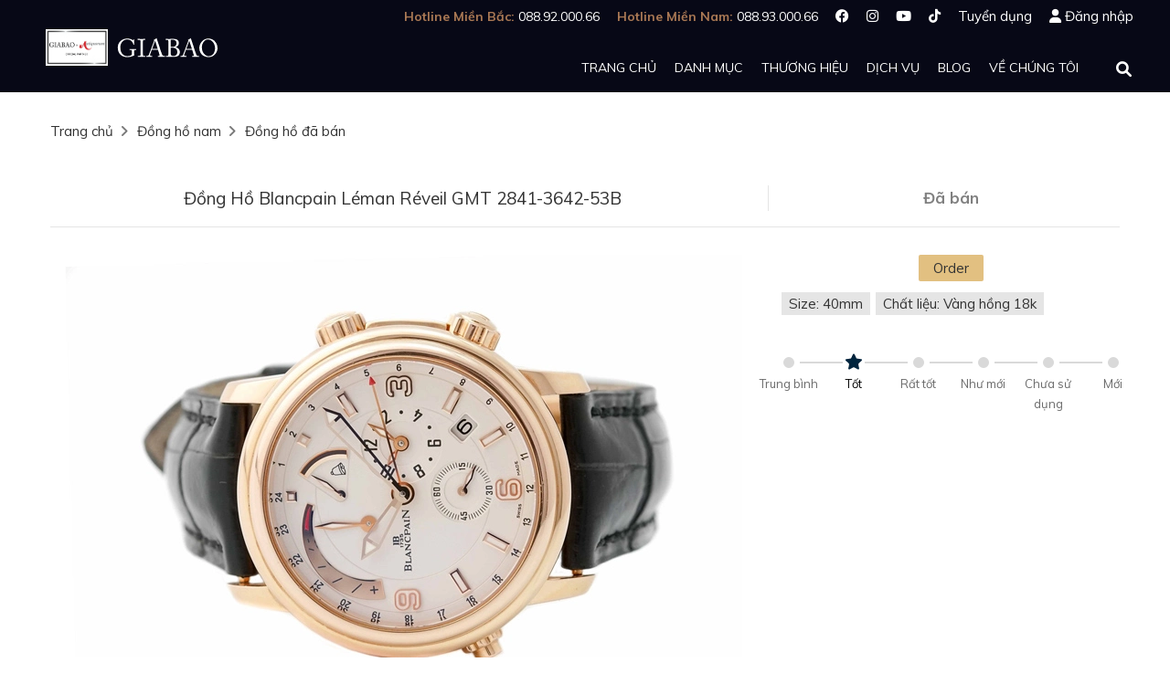

--- FILE ---
content_type: text/html; charset=utf-8
request_url: https://giabaoluxury.com/dong-ho-blancpain-leman-reveil-gmt-2841-3642-53b
body_size: 16211
content:
<!doctype html>
<html lang="vi">
	<head> 
 <meta name="google-site-verification" content="YQvc5-ZE1fGIReCovAMJuNQRcYfFLGHdKPmeF3HnHZI" />
		
		<script>
			dataLayer = [];
			dataLayer.push({
				'event': 'view_item',
				'value': 0,
				'items': [{
					'id': '9749855',
					'google_business_vertical': 'retail'
				}],
				'content_ids': '9749855',
				'content_type': 'product'
			});
		</script>
		
		<!-- Google Tag Manager -->
		<script>
			(function(w, d, s, l, i) {
				w[l] = w[l] || [];
				w[l].push({
					'gtm.start': new Date().getTime(),
					event: 'gtm.js'
				});
				var f = d.getElementsByTagName(s)[0],
					j = d.createElement(s),
					dl = l != 'dataLayer' ? '&l=' + l : '';
				j.async = true;
				j.src = 'https://www.googletagmanager.com/gtm.js?id=' + i + dl;
				f.parentNode.insertBefore(j, f);
			})(window, document, 'script', 'dataLayer', 'GTM-PXDL8VL');
		</script>
		<!-- End Google Tag Manager --> 
		<meta http-equiv="content-type" content="text/html; charset=UTF-8">
		<meta http-equiv="content-language" content="vi">
		<meta http-equiv="x-ua-compatible" content="ie=edge">
		
		<meta name="robots" content="noodp,index,follow">
		
		<meta name='revisit-after' content='1 days'>
		<meta name="format-detection" content="telephone=no">
		<meta name="viewport" content="width=device-width,user-scalable=yes,initial-scale=1,minimum-scale=1">
		<meta property="fb:pages" content="1574407419518493">
		<meta property="og:type" content="website">
		<meta property="og:site_name" content="Gia Bảo">
		
		<meta property="og:image" content="http://bizweb.dktcdn.net/thumb/grande/100/175/988/products/dsc01360-10-jpg-2d7d685d-77b7-4ed5-bf2c-0cac1746d0eb.jpg?v=1517737138420">
		
		<meta property="og:image:alt" content="Gia Bảo">
		
		
		
		
		
		
		
		<title>Đồng Hồ Blancpain Léman Réveil GMT 2841-3642-53B</title>
		<meta name="description" content="Kích thước mặt, Size: 40mm.
Số Ref:&nbsp;2841-3642-53B.
Xuất xứ: Blancpain - Thụy sĩ.
Movement: automatic, caliber Blancpain cal.1241H.
Chất liệu: vàng trắng 18k nguyên khối.
Chức năng:&nbsp;giờ, phút, giây, giờ GMT, báo thức.">
		<meta property="og:title" content="Đồng Hồ Blancpain Léman Réveil GMT 2841-3642-53B">
		<meta property="og:description" content="Kích thước mặt, Size: 40mm.
Số Ref:&nbsp;2841-3642-53B.
Xuất xứ: Blancpain - Thụy sĩ.
Movement: automatic, caliber Blancpain cal.1241H.
Chất liệu: vàng trắng 18k nguyên khối.
Chức năng:&nbsp;giờ, phút, giây, giờ GMT, báo thức.">
		
		
		<link rel="canonical" href="https://giabaoluxury.com/dong-ho-blancpain-leman-reveil-gmt-2841-3642-53b">
		<meta property="og:url" content="https://giabaoluxury.com/dong-ho-blancpain-leman-reveil-gmt-2841-3642-53b">
		
		<meta property="fb:app_id" content="157562031635703">
		<link rel="shortcut icon" href="https://bizweb.dktcdn.net/100/175/988/files/giabao-favicon-circle.png?v=1657855173183" type="image/x-icon">
		
		
		<script>
			var ProductReviewsAppUtil = ProductReviewsAppUtil || {}; {
				%
				if customer %
			}
			ProductReviewsAppUtil.customer = {
				id: '',
				name: '',
				email: '',
				phone: ''
			}; {
				% endif %
			}
			ProductReviewsAppUtil.store = {
				name: 'Gia Bảo'
			};
		</script>
		
		
		<link href="//bizweb.dktcdn.net/100/175/988/themes/592671/assets/style.css?1768308415510" rel="stylesheet" type="text/css" media="all" />
		<script src="https://ajax.googleapis.com/ajax/libs/jquery/3.4.0/jquery.min.js"></script>
		<script src="//bizweb.dktcdn.net/100/175/988/themes/592671/assets/header.js?1768308415510" type="text/javascript"></script>
		
		
		<link rel='stylesheet' href='https://cdnjs.cloudflare.com/ajax/libs/slick-carousel/1.8.0/slick.min.css'>
		<script src='https://cdnjs.cloudflare.com/ajax/libs/slick-carousel/1.6.0/slick.min.js'></script>
		
		<script src="//bizweb.dktcdn.net/assets/themes_support/api.jquery.js" type="text/javascript"></script>
		<script>
	var Bizweb = Bizweb || {};
	Bizweb.store = 'giabaoluxury.mysapo.net';
	Bizweb.id = 175988;
	Bizweb.theme = {"id":592671,"name":"Gia Bảo","role":"main"};
	Bizweb.template = 'product';
	if(!Bizweb.fbEventId)  Bizweb.fbEventId = 'xxxxxxxx-xxxx-4xxx-yxxx-xxxxxxxxxxxx'.replace(/[xy]/g, function (c) {
	var r = Math.random() * 16 | 0, v = c == 'x' ? r : (r & 0x3 | 0x8);
				return v.toString(16);
			});		
</script>
<script>
	(function () {
		function asyncLoad() {
			var urls = ["https://productcompare.sapoapps.vn/productcompare/CustomerAsset/CustomerScript?alias=giabaoluxury&store=giabaoluxury.mysapo.net","//productreviews.sapoapps.vn/assets/js/productreviews.min.js?store=giabaoluxury.mysapo.net","https://google-shopping-v2.sapoapps.vn/api/conversion-tracker/global-tag/3819?store=giabaoluxury.mysapo.net"];
			for (var i = 0; i < urls.length; i++) {
				var s = document.createElement('script');
				s.type = 'text/javascript';
				s.async = true;
				s.src = urls[i];
				var x = document.getElementsByTagName('script')[0];
				x.parentNode.insertBefore(s, x);
			}
		};
		window.attachEvent ? window.attachEvent('onload', asyncLoad) : window.addEventListener('load', asyncLoad, false);
	})();
</script>


<script>
	window.BizwebAnalytics = window.BizwebAnalytics || {};
	window.BizwebAnalytics.meta = window.BizwebAnalytics.meta || {};
	window.BizwebAnalytics.meta.currency = 'VND';
	window.BizwebAnalytics.tracking_url = '/s';

	var meta = {};
	
	meta.product = {"id": 9749855, "vendor": "", "name": "Đồng Hồ Blancpain Léman Réveil GMT 2841-3642-53B",
	"type": "", "price": 0 };
	
	
	for (var attr in meta) {
	window.BizwebAnalytics.meta[attr] = meta[attr];
	}
</script>

	
		<script src="/dist/js/stats.min.js?v=96f2ff2"></script>
	












	</head>
	<body ontouchstart="">
		<!-- Google Tag Manager (noscript) -->
		<noscript>
			<iframe src="https://www.googletagmanager.com/ns.html?id=GTM-PXDL8VL" height="0" width="0" style="display:none;visibility:hidden"></iframe>
		</noscript>
		<!-- End Google Tag Manager (noscript) -->
		<div class="backdrop-popup"></div>
		<div class="layout-theme"> <div class="header-wrapper">
	<div class="navbar-header top-header hidden-xs">
		<div class="container">
			<div class="row">
				<div class="col-xs-12 top-right">
					<div class="info-top">
						<div class="social-box">
							<ul class="social-links" style="-webkit-padding-start: 0">
								<!-- <li>1900 866 658</li> -->
								<li style="font-size: 14px;">
									<span style="font-size:14px;font-weight:bold;color:#a97854;">Hotline Miền Bắc: </span>088.92.000.66
								</li>
								<li style="font-size: 14px;">
									<span style="font-size:14px;font-weight:bold;color:#a97854;">Hotline Miền Nam: </span>088.93.000.66
								</li>
								<li><a target="_blank" title="Facebook" href="https://www.facebook.com/giabaoluxurywatch"><i class="fab fa-facebook"></i></a></li>
								<li><a target="_blank" title="Instagram" href="https://www.instagram.com/giabao.watch/"><i class="fab fa-instagram"></i></a></li>
								<li><a target="_blank" title="Youtube" href="https://www.youtube.com/c/giabaoluxury"><i class="fab fa-youtube"></i></a></li>
								<li><a target="_blank" title="Tiktok" href="https://www.tiktok.com/@giabao.watch"><i class="fa-brands fa-tiktok"></i></a></li>
								<li><a href="https://giabaoluxury.com/tuyen-dung">Tuyển dụng</a></li>
								
								<li><i class="fas fa-user"></i><a href="/account/login">Đăng nhập</a></li>
								
								<!-- <li class="language">Vietnamese<a href="https://en.giabaoluxury.com/">English</a></li> -->
							</ul>
						</div>
					</div>
				</div>
			</div>
		</div>
	</div>
	<div id="header" class="header">
		<div class="top-nav">
			<div class="nav-wrapper yamm">
				<div class="container">
					<div class="row">
						<div class="col-md-12 col-xs-12 fixed-header" style="padding: 4px 0;">
							<nav class="hidden-md-up">
								<label for="drop" class="toggle toggle-button"><i class="fa-solid fa-bars"></i></label>
								<input type="checkbox" id="drop" />
								<ul class="menu">
									
									
									<li>
										<a href="/">Trang chủ</a>
									</li>
									
									
									
									<li>
										<label for="drop-12" class="toggle">Danh mục</label>
										<input type="checkbox" id="drop-12"/>
										<ul  itemscope itemtype="http://www.schema.org/SiteNavigationElement">
											
											
											<li itemprop="name">
												<a itemprop="url" href="/dong-ho-co-san">Đồng hồ có sẵn</a>
											</li>
											
											
											
											<li itemprop="name">
												<a itemprop="url" href="/special-offers">Special Offers</a>
											</li>
											
											
											
											<li itemprop="name">
												<a itemprop="url" href="/dau-gia-quoc-te">Đấu giá quốc tế</a>
											</li>
											
											
											
											<li itemprop="name">
												<a itemprop="url" href="/dong-ho-de-ban">Đồng hồ để bàn</a>
											</li>
											
											
											
											<li itemprop="name">
												<a itemprop="url" href="/hop-dung-hop-quay-dong-ho">Hộp đựng đồng hồ</a>
											</li>
											
											
											
											<li itemprop="name">
												<a itemprop="url" href="/hop-quay-dong-ho">Hộp quay đồng hồ</a>
											</li>
											
											
											
											<li itemprop="name">
												<a itemprop="url" href="/day-deo-rubber-b-chinh-hang">Dây đeo Rubber B chính hãng</a>
											</li>
											
											
										</ul>
									</li>
									
									
									
									<li>
										<label for="drop-13" class="toggle">Thương hiệu</label>
										<input type="checkbox" id="drop-13"/>
										<ul  itemscope itemtype="http://www.schema.org/SiteNavigationElement">
											
											
											<li itemprop="name">
												<a itemprop="url" href="https://giabaoluxury.com/dong-ho-nam/andersen-geneve?sortby=published-desc">Andersen Geneve</a>
											</li>
											
											
											
											<li itemprop="name">
												<a itemprop="url" href="https://giabaoluxury.com/dong-ho-de-ban/hermle">Hermle</a>
											</li>
											
											
											
											<li itemprop="name">
												<a itemprop="url" href="https://giabaoluxury.com/dong-ho-kudoke-chinh-hang">Kudoke</a>
											</li>
											
											
											
											<li itemprop="name">
												<a itemprop="url" href="https://giabaoluxury.com/dong-ho-nam/laine">Laine</a>
											</li>
											
											
											
											<li itemprop="name">
												<a itemprop="url" href="https://giabaoluxury.com/dong-ho-nivada-chinh-hang">Nivada</a>
											</li>
											
											
											
											<li itemprop="name">
												<a itemprop="url" href="https://giabaoluxury.com/dong-ho-schwarz-etienne-chinh-hang">Schwarz Etienne</a>
											</li>
											
											
											
											<li itemprop="name">
												<a itemprop="url" href="https://giabaoluxury.com/dong-ho-vulcain-chinh-hang">Vulcain</a>
											</li>
											
											
											
											<li itemprop="name">
												<a itemprop="url" href="https://giabaoluxury.com/dong-ho-tutima-chinh-hang">Tutima Glashütte</a>
											</li>
											
											
											
											<li itemprop="name">
												<a itemprop="url" href="/thuong-hieu">Tất cả thương hiệu</a>
											</li>
											
											
										</ul>
									</li>
									
									
									
									<li>
										<label for="drop-14" class="toggle">Dịch vụ</label>
										<input type="checkbox" id="drop-14"/>
										<ul >
											
											
											<li>
												<a href="/thu-mua-dong-ho">Thu mua đồng hồ</a>
											</li>
											
											
											
											<li>
												<a href="/ky-gui-dong-ho">Ký gửi đồng hồ</a>
											</li>
											
											
											
											<li>
												<a href="/ky-gui-dong-ho-voi-nha-dau-gia">Ký gửi đồng hồ với nhà đấu giá</a>
											</li>
											
											
											
											<li>
												<a href="https://giabaoluxury.com/gia-bao-certificate-dam-bao-nguon-goc-dong-ho-chinh-hang">Gia Bảo Preowned Certificate</a>
											</li>
											
											
										</ul>
									</li>
									
									
									
									<li>
										<a href="/blog">Blog</a>
									</li>
									
									
									
									<li>
										<a href="/gioi-thieu">Về chúng tôi</a>
									</li>
									
									
									<li>
										<a href="/tuyen-dung">Tuyển dụng</a>
									</li>
									
									<li class="user-nav-mb">
										<i class="fas fa-user"></i><a href="/account/login">Đăng nhập</a>
									</li>
									
								<!-- <li>
										<label for="drop-language" class="toggle">Language (Vietnamese)</label>
										<input type="checkbox" id="drop-language"/>
										<ul>
											<li>
												<a href="https://en.giabaoluxury.com/">English</a>
											</li>
										</ul>
									</li> -->
									<!-- <li style="display:flex;justify-content:center;align-content:center;max-height:120px;">
										<a href="https://giabaoluxury.com/dong-ho-jacob-co-chinh-hang" style="max-height:100%;text-align:right;">
											<img alt="Jacob and Co. Official Retailer" src="https://bizweb.dktcdn.net/100/175/988/files/jacob-and-co-official-retailer.png?v=1656387922420"  style="height:100%;">
										</a>
									</li>
									<li style="display:flex;justify-content:center;align-content:center"> -->
										<a href="https://giabaoluxury.com/dau-gia-quoc-te" style="width: 50%; margin: auto;">
											<img alt="Gia Bao x Antiquorum Official Partner" src="//bizweb.dktcdn.net/100/175/988/themes/592671/assets/giabao-antiquorum.png?1768308415510">
										</a>
									</li>
								</ul>
							</nav>
							<div class="logo new-version-logo">
								<!-- <div class="jacob-co-logo">
									<a href="https://giabaoluxury.com/dong-ho-jacob-co-chinh-hang" style="display:flex;justify-content:center;">
										<img alt="Jacob and Co. Official Retailer" src="https://bizweb.dktcdn.net/100/175/988/files/jacob-and-co-official-retailer.png?v=1656387922420" height="52px">
									</a>
								</div> -->
								<div class="antiquorum-logo">
									<a href="https://giabaoluxury.com/dau-gia-quoc-te">
										<img alt="Gia Bao x Antiquorum Official Partner" src="//bizweb.dktcdn.net/100/175/988/themes/592671/assets/giabao-antiquorum.png?1768308415510" height="52px" />
									</a>
								</div>
        						<div class="gia-bao-luxury-logo">
            						<a class="logo-desktop" href="//giabaoluxury.com">
                						<img alt="Gia Bảo Luxury" src="//bizweb.dktcdn.net/100/175/988/themes/592671/assets/giabaologokhongkhung.svg?1768308415510" style="height: 40px" />
            						</a>
									<a class="logo-mobile" href="//giabaoluxury.com">
                						<img alt="Gia Bảo Luxury" src="//bizweb.dktcdn.net/100/175/988/themes/592671/assets/giabaofinal_black.svg?1768308415510" style="height: 24px" />
            						</a>
        						</div>
    						</div>
							<div class="navbar desktop" >
								<div id="navbar-pc" class="navbar-collapse collapse">
									<ul class="nav navbar-nav">
										
										
										<li class="dropdown"><a href="/">Trang chủ</a></li>
										
										
										
										<li class="dropdown        ">
											
											<div>Danh mục</div>
											
											<ul itemscope itemtype="http://www.schema.org/SiteNavigationElement" role="menu" class="dropdown-menu batturn1 ">
												
												
												<li  itemprop="name" class="outlance ">
													<a  itemprop="url" href="/dong-ho-co-san">Đồng hồ có sẵn</a>
												</li>
												
												
												
												<li  itemprop="name" class="outlance ">
													<a  itemprop="url" href="/special-offers">Special Offers</a>
												</li>
												
												
												
												<li  itemprop="name" class="outlance ">
													<a  itemprop="url" href="/dau-gia-quoc-te">Đấu giá quốc tế</a>
												</li>
												
												
												
												<li  itemprop="name" class="outlance ">
													<a  itemprop="url" href="/dong-ho-de-ban">Đồng hồ để bàn</a>
												</li>
												
												
												
												<li  itemprop="name" class="outlance ">
													<a  itemprop="url" href="/hop-dung-hop-quay-dong-ho">Hộp đựng đồng hồ</a>
												</li>
												
												
												
												<li  itemprop="name" class="outlance ">
													<a  itemprop="url" href="/hop-quay-dong-ho">Hộp quay đồng hồ</a>
												</li>
												
												
												
												<li  itemprop="name" class="outlance ">
													<a  itemprop="url" href="/day-deo-rubber-b-chinh-hang">Dây đeo Rubber B chính hãng</a>
												</li>
												
												
											</ul>
										</li>
										
										
										
										<li class="dropdown          ">
											
											<a href="/thuong-hieu">Thương hiệu</a>
											
											<ul itemscope itemtype="http://www.schema.org/SiteNavigationElement" role="menu" class="dropdown-menu batturn1 ">
												
												
												<li  itemprop="name" class="outlance ">
													<a  itemprop="url" href="https://giabaoluxury.com/dong-ho-nam/andersen-geneve?sortby=published-desc">Andersen Geneve</a>
												</li>
												
												
												
												<li  itemprop="name" class="outlance ">
													<a  itemprop="url" href="https://giabaoluxury.com/dong-ho-de-ban/hermle">Hermle</a>
												</li>
												
												
												
												<li  itemprop="name" class="outlance ">
													<a  itemprop="url" href="https://giabaoluxury.com/dong-ho-kudoke-chinh-hang">Kudoke</a>
												</li>
												
												
												
												<li  itemprop="name" class="outlance ">
													<a  itemprop="url" href="https://giabaoluxury.com/dong-ho-nam/laine">Laine</a>
												</li>
												
												
												
												<li  itemprop="name" class="outlance ">
													<a  itemprop="url" href="https://giabaoluxury.com/dong-ho-nivada-chinh-hang">Nivada</a>
												</li>
												
												
												
												<li  itemprop="name" class="outlance ">
													<a  itemprop="url" href="https://giabaoluxury.com/dong-ho-schwarz-etienne-chinh-hang">Schwarz Etienne</a>
												</li>
												
												
												
												<li  itemprop="name" class="outlance ">
													<a  itemprop="url" href="https://giabaoluxury.com/dong-ho-vulcain-chinh-hang">Vulcain</a>
												</li>
												
												
												
												<li  itemprop="name" class="outlance ">
													<a  itemprop="url" href="https://giabaoluxury.com/dong-ho-tutima-chinh-hang">Tutima Glashütte</a>
												</li>
												
												
												
												<li  itemprop="name" class="outlance ">
													<a  itemprop="url" href="/thuong-hieu">Tất cả thương hiệu</a>
												</li>
												
												
											</ul>
										</li>
										
										
										
										<li class="dropdown     ">
											
											<div>Dịch vụ</div>
											
											<ul role="menu" class="dropdown-menu batturn1 service-menu">
												
												
												<li  class="outlance outlance--unset-width ">
													<a  href="/thu-mua-dong-ho">Thu mua đồng hồ</a>
												</li>
												
												
												
												<li  class="outlance outlance--unset-width ">
													<a  href="/ky-gui-dong-ho">Ký gửi đồng hồ</a>
												</li>
												
												
												
												<li  class="outlance outlance--unset-width ">
													<a  href="/ky-gui-dong-ho-voi-nha-dau-gia">Ký gửi đồng hồ với nhà đấu giá</a>
												</li>
												
												
												
												<li  class="outlance outlance--unset-width ">
													<a  href="https://giabaoluxury.com/gia-bao-certificate-dam-bao-nguon-goc-dong-ho-chinh-hang">Gia Bảo Preowned Certificate</a>
												</li>
												
												
											</ul>
										</li>
										
										
										
										<li class="dropdown"><a href="/blog">Blog</a></li>
										
										
										
										<li class="dropdown"><a href="/gioi-thieu">Về chúng tôi</a></li>
										
										
									</ul>
								</div>
								<div id="sb-search" class="sb-search">
									<form action="/search" method="get">
										<input class="sb-search-input" type="text" value="" name="query" id="search">
										<input class="sb-search-submit" type="submit" value="">
										<span class="sb-icon-search"><i class="fas fa-search"></i></span>
									</form>
								</div>
								<script>
									new UISearch( document.getElementById( 'sb-search' ) );
								</script>
							</div>
						</div>
					</div>
				</div>
			</div>
		</div>
	</div>
</div> <div itemscope itemtype="http://schema.org/Product">
	
	
	
	
	
	
	
	
	
	
	
	
	
	
	
	
	
	
	
	
	
	
	
	
	<meta itemprop="brand" content="">
	<meta itemprop="url" content="//giabaoluxury.com/dong-ho-blancpain-leman-reveil-gmt-2841-3642-53b">
	<meta itemprop="sku" content="9749855">
	<meta itemprop="image" content="https://bizweb.dktcdn.net/thumb/grande/100/175/988/products/dsc01360-10-jpg-2d7d685d-77b7-4ed5-bf2c-0cac1746d0eb.jpg?v=1517737138420">
	<div class="hidden">
		
		
	
	
	
	
	
	
	
</div>
<main class="section main-content">
	<div class="container">
		<section role="main">
			<div class="breadcrumb">
				<a href="/">Trang chủ</a>
				
				
				
				
				
				<i class="fa-solid fa-angle-right" style="color: #777;"></i>
				<a href="/dong-ho-nam">Đồng hồ nam</a>
				
				
				
				
				<i class="fa-solid fa-angle-right" style="color: #777;"></i>
				<a href="/dong-ho-da-ban">Đồng hồ đã bán</a>
				
				
				
				
				
				
				
				
				
				
				
				
				
				
				
				
				
				
				
				
			</div>
			
			<div class="product-detail">
				<div class="row">
					<div class="product-name col-sm-8 col-md-8">
						<h1 itemprop="name">Đồng Hồ Blancpain Léman Réveil GMT 2841-3642-53B</h1>
					</div>
					<div class="product-info-top col-sm-4 col-md-4 " itemprop="offers" itemscope itemtype="http://schema.org/Offer">
						<div class="price-box" itemprop="priceCurrency" content="VND">
							
							<link itemprop="availability" href="http://schema.org/OutOfStock"/>
							
							
							<link itemprop="itemCondition" href="http://schema.org/UsedCondition"/>
							
							
							



<!-- product-collections -->


	

	

	

<!-- item-collections -->



	
		
	
	
		
			<span style="color:grey;">Đã bán</span>
			
		
	

							
							
							
							
							<link itemprop="url" href="//giabaoluxury.com/dong-ho-blancpain-leman-reveil-gmt-2841-3642-53b"/>
							
						</div>
					</div>
				</div>
			</div>
			
			
			<div class="row">
				<div class="product-image-left col-lg-8">
					<div class="slider slider-for">
						<div>
							<img src="//bizweb.dktcdn.net/100/175/988/products/dsc01360-10-jpg-2d7d685d-77b7-4ed5-bf2c-0cac1746d0eb.jpg?v=1517737138420" alt="Đồng Hồ Blancpain Léman Réveil GMT 2841-3642-53B" title="">
						</div>
						
						
						
						<div>
							<img src="//bizweb.dktcdn.net/100/175/988/products/dsc01362-11-jpg.jpg?v=1517737131330" alt="Đồng Hồ Blancpain Léman Réveil GMT 2841-3642-53B" title="Đồng Hồ Blancpain Léman Réveil GMT">
						</div>
						
						<div>
							<img src="//bizweb.dktcdn.net/100/175/988/products/dsc01370-16-jpg.jpg?v=1517737131330" alt="Đồng Hồ Blancpain Léman Réveil GMT 2841-3642-53B" title="Đồng Hồ Blancpain Léman Réveil GMT">
						</div>
						
						<div>
							<img src="//bizweb.dktcdn.net/100/175/988/products/dsc01371-17-jpg.jpg?v=1517737131330" alt="Đồng Hồ Blancpain Léman Réveil GMT 2841-3642-53B" title="Đồng Hồ Blancpain Léman Réveil GMT">
						</div>
						
						<div>
							<img src="//bizweb.dktcdn.net/100/175/988/products/dsc01367-14-jpg.jpg?v=1517737131330" alt="Đồng Hồ Blancpain Léman Réveil GMT 2841-3642-53B" title="Đồng Hồ Blancpain Léman Réveil GMT">
						</div>
						
						<div>
							<img src="//bizweb.dktcdn.net/100/175/988/products/dsc01363-12-jpg.jpg?v=1517737131330" alt="Đồng Hồ Blancpain Léman Réveil GMT 2841-3642-53B" title="Đồng Hồ Blancpain Léman Réveil GMT">
						</div>
						
						<div>
							<img src="//bizweb.dktcdn.net/100/175/988/products/dsc01366-13-jpg.jpg?v=1517737131330" alt="Đồng Hồ Blancpain Léman Réveil GMT 2841-3642-53B" title="Đồng Hồ Blancpain Léman Réveil GMT">
						</div>
						
					</div>
					
					<div class="slider slider-nav">
						<img src="//bizweb.dktcdn.net/thumb/compact/100/175/988/products/dsc01360-10-jpg-2d7d685d-77b7-4ed5-bf2c-0cac1746d0eb.jpg?v=1517737138420">
						
						
						<img src="//bizweb.dktcdn.net/thumb/compact/100/175/988/products/dsc01362-11-jpg.jpg?v=1517737131330">
						
						<img src="//bizweb.dktcdn.net/thumb/compact/100/175/988/products/dsc01370-16-jpg.jpg?v=1517737131330">
						
						<img src="//bizweb.dktcdn.net/thumb/compact/100/175/988/products/dsc01371-17-jpg.jpg?v=1517737131330">
						
						<img src="//bizweb.dktcdn.net/thumb/compact/100/175/988/products/dsc01367-14-jpg.jpg?v=1517737131330">
						
						<img src="//bizweb.dktcdn.net/thumb/compact/100/175/988/products/dsc01363-12-jpg.jpg?v=1517737131330">
						
						<img src="//bizweb.dktcdn.net/thumb/compact/100/175/988/products/dsc01366-13-jpg.jpg?v=1517737131330">
						
					</div>
					
				</div>
				<div class="col-lg-4">
					<div class="row">
						
						<div class="col-xs-12 col-sm-6 col-lg-12">
							
							<div class="order-tag-container">
								<div class="order-tag">
									Order
								</div>
							</div>
							
							<div class="tags-box">
								
								
								
								
								
								<!--  -->
								
								
								
								
								<!--  -->
								
								
								
								
								
								
								
								<a href="https://giabaoluxury.com/dong-ho/40mm-duoi-42mm">Size:  40mm</a>
								
								
								<!--  -->
								
								
								
								
								<!--  -->
								
								
								
								
								<!--  -->
								
								
								
								
								<a href="https://giabaoluxury.com/dong-ho/vang-hong-18k">Chất liệu: Vàng hồng 18k</a>
								
								<!--  -->
								
								
								
								
								<!-- <a href="https://giabaoluxury.com/dong-ho/da-qua-su-dung">Tình trạng: Đã qua sử dụng</a> -->
								
							</div>
							
							<div class="condition_report_wrapper">
	<div class="condition_report_list">
		<div class="condition_report_item">Trung bình</div>
		<div class="condition_report_item condition_report_active">
			<img src="[data-uri]" alt="Star icon">
			Tốt
		</div>
		<div class="condition_report_item">Rất tốt</div>
		<div class="condition_report_item">Như mới</div>
		<div class="condition_report_item">Chưa sử dụng</div>
		<div class="condition_report_item">Mới</div>
	</div>
</div>
							
							
							<div class="right-info">
								
								
								
								
								
							</div>
							
							
							
						</div>
						
						<div class="col-xs-12 col-sm-6 col-lg-12">
							<div class="row cta" style="margin: 25px -5px -5px;">
								
								
							</div>
						</div>
					</div>
				</div>
			</div>
			
			
			<div class="product-info">
				<div class="product-content row">
					<!-- <div class="nav-tab-wrapper">
					<ul class="nav nav-tabs" role="tablist">
					<li role="presentation" class="active">
					<a onclick="" href="#tab1-content" id="tab1" style="color:#a97854">Mô tả<span class=hidden-xs> sản phẩm</span></a>
					</li>
					|
					<li role="presentation" class="active">
					<a onclick="" href="#tab2-content" id="tab2" style="cursor:pointer;color:#000">Thông tin<span class=hidden-xs> chi tiết</span></a>
					</li>
					|
					<li role="presentation">
					<a onclick="" href="#tab3-content" id="tab3" style="cursor:pointer;color:#000">Bình luận</a>
					</li>
					</ul>
					</div> -->
					<div class="col-lg-8 col-lg-offset-2">
						<div class="tab-content">
							<div id="tab1-content" itemprop="description" class="rte">
								<h2>Giới thiệu đồng hồ Blancpain Léman Réveil GMT 2841-3642-53B</h2>
								<div class="content-wrapper">
									<div id="content">
										
										<p>Là một trong những thương hiệu đồng hồ có nguồn gốc lâu đời nhất Thụy Sỹ, <a href="https://giabaoluxury.com/dong-ho/blancpain" target="_blank">Blancpain</a> vẫn luôn là minh chứng cho sự phát triển mạnh mẽ và bền bỉ của nghệ thuật chế tác đồng hồ cơ học. Mặc dù đã có thời gian phải đóng cửa vì sự tác động mạnh mẽ của trào lưu đồng quartz những năm 70-80 của thế kỷ trước, nhưng những gì nhà sản xuất này đem lại chưa từng khiến fan hâm mộ phải thất vọng. Tại Blancpain, ta có thể tìm thấy tất cả những mẫu đồng hồ phức tạp nhất từ tourbillon, điểm chuông, chronograph, báo thức,… nhưng sẽ chẳng bao giờ thấy được một chiếc đồng hồ chạy pin nào, như câu tuyên ngôn của hãng: “Since 1735 there are no Blancpain quartz watches. And there will never be” (Blancpain đã và sẽ không bao giờ sản xuất đồng hồ quartz).</p>
<ul>
<li><a href="https://giabaoluxury.com/review-dong-ho-blancpain-leman-reveil-gmt" target="_blank">Review chi tiết đồng hồ Blancpain Léman Réveil GMT</a></li></ul>
<div class="videowrapper"><iframe src="https://www.youtube.com/embed/wth1lvgAAuw"></iframe></div>
<p><img alt="Đồng Hồ Blancpain Léman Réveil GMT" data-thumb="2048x2048" original-height="4000" original-width="6000" src="//bizweb.dktcdn.net/thumb/2048x2048/100/175/988/files/dsc01372-18-jpg.jpg?v=1516877958378" /></p>
<p>Trong sự nở rộ của thế giới đồng hồ, những cỗ máy thời gian đến từ bộ sưu tập Léman vẫn luôn mang vẻ đẹp trang nhã và vẫn giữ nét thiết kế của một thời châu Âu cổ kính. Tiếp nối truyền thống cổ điển trong kiểu dáng, phức tạp trong chức năng, cỗ máy Blancpain Léman Réveil GMT sẽ trở thành tâm điểm của ngày hôm nay.</p>
<p><img alt="Đồng Hồ Blancpain Léman Réveil GMT" data-thumb="2048x2048" original-height="4000" original-width="6000" src="//bizweb.dktcdn.net/thumb/2048x2048/100/175/988/files/dsc01376-21-jpg.jpg?v=1516878064671" /></p>
<p>Blancpain Léman Réveil GMT sở hữu bộ vỏ khung tròn, đã được đánh bóng tỉ mỉ, với những đường vát cong mềm mại. Dưới chất liệu <a href="https://giabaoluxury.com/dong-ho-vang-duc-nguyen-khoi-18k" target="_blank">vàng hồng</a>, đường kính 40mm, chiếc đồng hồ này chắc chắn sẽ là một món đồ giá trị, có thể vừa vặn trên cổ tay của đại đa số đàn ông Việt Nam. Vành bezel cũng được làm ấn tượng, có hiệu ứng về chiều sâu, như để nhấn mạnh vào mặt số bên trong.</p>
<p><img alt="Đồng Hồ Blancpain Léman Réveil GMT" data-thumb="2048x2048" original-height="3693" original-width="5539" src="//bizweb.dktcdn.net/thumb/2048x2048/100/175/988/files/dsc01377-22-jpg.jpg?v=1516878186464" /></p>
<p>Cũng thuộc bộ vỏ khung, chiếc Blancpain Léman Réveil GMT gồm có 2 núm vặn và 1 nút bấm thực hiện các chức năng phức tạp của bộ máy bên trong. Tất cả đều được làm từ vàng đỏ, chất liệu chỉ có trong những chiếc đồng hồ cao cấp. Với kích thước lớn hơn, nên hai núm vặn bên góc phải đều được khắc nổi chữ JB – đại diện cho nhà sản xuất. Bù lại, bên sườn khung bên trái, là tên đầy đủ của hãng: Blancpain được khắc chìm xuống, với hai chữ B, và N được làm to hơn.</p>
<p><img alt="Đồng Hồ Blancpain Léman Réveil GMT" data-thumb="2048x2048" original-height="3356" original-width="5034" src="//bizweb.dktcdn.net/thumb/2048x2048/100/175/988/files/dsc01401-39-jpg.jpg?v=1516878432263" /></p>
<p>Càng nối dây làm cong vát, sẽ ôm nhẹ nhàng, và cố định dây da cá sấu thanh lịch bằng hai thanh suốt. Phía cuối là dây đeo thiết kế riêng, được làm để cố định cả chiếc đồng hồ trên tay. Dây đeo là sự kết hợp của khóa cài và khóa gập, cũng trong chất liệu tương đồng với bộ vỏ khung. Thực tế người ngoài nhìn vào sẽ chỉ nhìn thấy khóa cài, mà không lộ rõ phần gập bên trong.</p>
<p><img alt="Đồng Hồ Blancpain Léman Réveil GMT" data-thumb="2048x2048" original-height="4000" original-width="6000" src="//bizweb.dktcdn.net/thumb/2048x2048/100/175/988/files/dsc01386-29-jpg.jpg?v=1516878473595" /></p>
<p>Dĩ nhiên, mặt số luôn là phần thể hiện rõ đặc trưng của mọi chiếc đồng hồ. Đặc biệt với tính chất là một chiếc đồng hồ đa chức năng, mặt số của chiếc Blancpain Léman Réveil GMT luôn là phần tiêu tốn thời gian nhất của những ai tò mò, ưa khám phá.</p>
<p><img alt="Đồng Hồ Blancpain Léman Réveil GMT" data-thumb="2048x2048" original-height="4000" original-width="6000" src="//bizweb.dktcdn.net/thumb/2048x2048/100/175/988/files/dsc01378-23-jpg.jpg?v=1516878505597" /></p>
<p>Mặt số xuất hiện tron tông màu trắng quen thuộc của những mẫu đồng hồ cổ điển. Ngoài rìa của mặt số là bộ hiển thị múi giờ GMT, được in bằn 24 con số Ả Rập kích thước nhỏ. Để tiện theo dõi giờ GMT, nhà sản xuất đã bôi đỏ đầu của kim giây bên trong. Kim giây vừa mảnh, lại kéo dài đến tận số chỉ giờ ngoài mép, nên việc xác định giờ cũng không quá khó khăn.</p>
<p><img alt="Đồng Hồ Blancpain Léman Réveil GMT" data-thumb="2048x2048" original-height="2483" original-width="3724" src="//bizweb.dktcdn.net/thumb/2048x2048/100/175/988/files/dsc01383-26-jpg.jpg?v=1516878550979" /></p>
<p>Giờ GMT và bộ kim chính dáng thanh gươm đều được điều chỉnh nhờ vào núm chỉnh giờ tại góc 2 giờ. Tuy nhiên núm vặn được thiết kế dạng xoắt vít, nên sẽ vặn chặt vào trong bộ vỏ khung, muốn thao tác được, trước tiên phải vặn xuống. Đặc biệt, với cơ chế riêng của bộ máy 1241H, khi rút núm chỉnh giờ ra nấc đầu tiên, chiếc kim giờ của chiếc Blancpain Léman Réveil GMT có thể nhảy giờ nhanh, mà không phải đi từ từ.</p>
<p><img alt="Đồng Hồ Blancpain Léman Réveil GMT" data-thumb="2048x2048" original-height="2437" original-width="3655" src="//bizweb.dktcdn.net/thumb/2048x2048/100/175/988/files/dsc01382-25-jpg.jpg?v=1516878589021" /></p>
<p>Tại góc 2 giờ là bộ hiển thị tính năng báo thức, với một cây kim vàng và biểu tượng chiếc chuông nhỏ. Để kích hoạt tính năng báo thức, ta sẽ sử dụng nút bấm tại góc 7 giờ. Xuống một chút nữa, tại góc 3 giờ là bộ đặt giờ báo thức, gồm có kim giờ và kim phút. Mặt số phụ tại góc 3 giờ này sẽ được điều chỉnh thông qua núm vặn chỉnh giờ tại góc  4 giờ,chỉ có thể xoay được 1 hướng.</p>
<p><img alt="Đồng Hồ Blancpain Léman Réveil GMT" data-thumb="2048x2048" original-height="2855" original-width="4282" src="//bizweb.dktcdn.net/thumb/2048x2048/100/175/988/files/dsc01385-28-jpg.jpg?v=1516878979514" /></p>
<p>Tại góc 6 giờ là mặt số phụ đếm giây nhỏ gọn, được chia thành các mốc số 15, 30, 45, 60 và cách vạch nhỏ mạch lạc, màu đen. Đặc biệt không chỉ kim giây, mà tất cả các cây kim khác của chiếc Blancpain Léman Réveil GMT luôn đều được phủ chất phát quang. Nên bóng tôi không phải là nỗi sợ hãi dành cho cỗ máy thời gian đến từ nhà Blancpain này. Kết thúc một vòng quay, tại vị trí góc 10 giờ là bộ hiển thị năng lượng cót của chuông báo thức, với một thang đo vòng cung uốn cong bằng vàng, để người dùng dễ dàng theo dõi lượng cót còn lại.</p>
<p><img alt="Đồng Hồ Blancpain Léman Réveil GMT" data-thumb="2048x2048" original-height="4000" original-width="6000" src="//bizweb.dktcdn.net/thumb/2048x2048/100/175/988/files/dsc01403-41-jpg-0a3f4d03-4688-4d4a-a022-944f9ff50163.jpg?v=1516878817264" /></p>
<p>Blancpain Léman Réveil GMT là một chiếc đồng hồ cuốn hút, cuốn hút bởi vẻ đẹp trang nhã, cuốn hút bởi tính năng có phần gây “rối loạn” tâm trí. Một chiếc đồng hồ phức tạp, với nhiều nút bấm hay núm vặn, luôn là thứ kích thích trí tò mò của bất kì đấng mày râu nào. Và đó là điều mà Blancpain đã dành cho mọi người chơi đồng hồ cơ hội nắm bắt cái thú tìm tòi và khám phá ấy.</p>
<p><img alt="Đồng Hồ Blancpain Léman Réveil GMT" data-thumb="2048x2048" original-height="4000" original-width="6000" src="//bizweb.dktcdn.net/thumb/2048x2048/100/175/988/files/dsc01400-38-jpg.jpg?v=1516878939474" /></p>
<p>Vừa mắt thấy, tai nghe, lại được đôi tay vặn vặn, đẩy đẩy, đây thực sự là một trải nghiệm tuyệt vời mà bất kì người đam mê đồng hồ nào cần phải thử. Hiện tại, có thể tính năng báo thức của chiếc Blancpain Léman Réveil GMT không còn quá nhiều lợi ích như trong thời kỳ trước, nhưng với âm hưởng “reng reng reng” của những chiếc đồng hồ đánh chuông cổ điển, sẽ là điều lưu giữ nhiều dấu ấn không thể phai nhạt. Tiếng chuông có thể không quá to, nhưng trong một chiều muộn, dưới không gian yên tĩnh thưởng trà, nghe tiếng chuông đồng hồ bên tai, là điều không phải chiếc đồng hồ nào có thể đem đến.</p>
<p><img alt="Đồng Hồ Blancpain Léman Réveil GMT" data-thumb="2048x2048" original-height="4000" original-width="6000" src="//bizweb.dktcdn.net/thumb/2048x2048/100/175/988/files/dsc01392-32-jpg.jpg?v=1516879085952" /></p>
<p>Để có thể lồng ghép những tính năng như là báo thức, giờ GMT, lịch ngày, nhà sản xuất Blancpain đã sử dụng bộ máy tự động 1241H, gồm có 38 chân kính, được hoàn thiện với đường vân Cotes de Geneve cùng những đinh ốc xanh được sắp đặt tinh tế và thích mắt.</p>
<p><img alt="Đồng Hồ Blancpain Léman Réveil GMT" data-thumb="2048x2048" original-height="4000" original-width="6000" src="//bizweb.dktcdn.net/thumb/2048x2048/100/175/988/files/dsc01397-35-jpg.jpg?v=1516879126292" /></p>
<p>Dĩ nhiên, chiếc Blancpain Léman Réveil GMT được trang bị hai mặt kính sapphire trước và sau, vừa đảm bảo được tính thẩm mỹ lại vừa đảm bảo được tính an toàn. Cũng nhờ mặt kính phía sau, hoạt động của tính năng báo chuông cũng như sự vận hành của bộ máy 1241H trở thành điểm kỳ thú mà nhà sản xuất Blancpain muốn dành tặng cho khách hàng đã tin tưởng lựa chọn cỗ máy thời gian của hãng. Bộ máy 1241H có khả năng cung cấp năng lượng trong vòng 40 giờ, và được theo dõi thông qua bộ chỉ năng lượng trên mặt số.</p>

										
									</div>
								</div>
								<div class="viewmore">
									<span>Xem thêm</span>
								</div>
								<div class="thugon">
									<span>Thu gọn</span>
								</div>
							</div>
							
							<div id="tab2-content">
								<h2>Thông số kỹ thuật đồng hồ Blancpain Léman Réveil GMT 2841-3642-53B</h2>
								
<table><tbody>
<tr><td>Tình trạng</td><td> đã qua sử dụng, chỉ còn đồng hồ, hàng khách ký gửi
<tr><td>Kích thước mặt, Size</td><td> 40mm
<tr><td>Số Ref</td><td> 2841-3642-53B
<tr><td>Xuất xứ</td><td> Blancpain - Thụy sĩ
<tr><td>Movement</td><td> automatic, caliber Blancpain cal.1241H
<tr><td>Chất liệu</td><td> vàng trắng 18k nguyên khối
<tr><td>Chức năng</td><td> giờ, phút, giây, giờ GMT, báo thức
<tr><td>Giá hãng</td><td> 36.000 $
<tr><td>Giá tham khảo</td><td> 30,201 $</tbody></table>
						
<p><img data-thumb="2048x2048" original-height="571" original-width="1225" src="//bizweb.dktcdn.net/thumb/2048x2048/100/175/988/files/aa-1327b8f5-ae9c-4d96-9a01-df8061ad158f.jpg?v=1516879740171" /></p></li>
						
						
					</div>
							
							<div id="tab3-content">
							<h2>Đánh giá đồng hồ Blancpain Léman Réveil GMT 2841-3642-53B</h2>
							<div id="bizweb-product-reviews" class="bizweb-product-reviews" data-id="9749855"></div>
							</div>
						</div>
					</div>
				</div>
			</div>
			<!-- Further reading section -->
			<div class="further-reading">
	
		
			
		
			
		
			
		
			
		
			
		
			
		
			
		
			
		
			
		
			
		
			
		
			
		
			
		
			
		
			
		
			
		
			
		
			
		
			
		
			
		
			
		
			
		
			
		
			
		
			
		
			
		
			
		
			
		
			
		
			
		
			
		
			
		
			
		
			
		
			
		
			
		
			
		
			
		
			
		
			
		
			
		
			
		
			
		
			
		
			
		
			
		
			
		
			
		
			
		
			
		
	
</div>
			<!-- Related products section -->
			<div class="p-related-products">
				
<script>
	var Ajaxinate = function(e) {
	    var t = e || {};
	    this.settings = Object.assign({
	        pagination: ".AjaxinatePagination",
	        container: ".AjaxinateLoop",
	        callback: null
	    }, t),
		this.checkIfPaginationInView = this.checkIfPaginationInView.bind(this), this.containerElement = document.querySelector(this.settings.container), this.paginationElement = document.querySelector(this.settings.pagination), this.checkIfPaginationInView()
	};
	Ajaxinate.prototype.checkIfPaginationInView = function() {
	    this.nextPageLinkElement = this.paginationElement.querySelector("a"), this.nextPageLinkElement && (this.nextPageUrl = this.nextPageLinkElement.href, this.loadMore())
	},
	Ajaxinate.prototype.loadMore = function() {
	    this.request = new XMLHttpRequest, this.request.onreadystatechange = function() {
	        if (4 === this.request.readyState && 200 === this.request.status) {
	            var e = this.request.responseXML.querySelectorAll(this.settings.container)[0],
	                t = this.request.responseXML.querySelectorAll(this.settings.pagination)[0];
	            this.containerElement.insertAdjacentHTML("beforeend", e.innerHTML), this.paginationElement.innerHTML = t.innerHTML, this.settings.callback && "function" == typeof this.settings.callback && this.settings.callback(this.request.responseXML), this.checkIfPaginationInView()
	        }
	    }.bind(this), this.request.open("GET", this.nextPageUrl), this.request.responseType = "document", this.request.send()
	},
	document.addEventListener("DOMContentLoaded", function() {
	    new Ajaxinate
	});
</script>
			</div>
			
		</section>
	</div>
</main>
<script>
	setTimeout(function() {
		if(document.getElementById('content')){
			var contentHeight = document.getElementById('content').offsetHeight;
			if(contentHeight <= 680) {
				$('.viewmore').hide();
			}
		}
	}, 1000);
	$('.viewmore').click(function() {
		$(this).parent().find('.content-wrapper').toggleClass('active');
		$(this).css('display', 'none');
		$('.thugon').css('display', 'block');
	});
	$('.thugon').click(function() {
		$(this).parent().find('.content-wrapper').toggleClass('active');
		$(this).css('display', 'none');
		$('.viewmore').css('display', 'block');
	});

	
	$('.slider-for img').css('max-height', $('.slider-for').width() * 2 / 3);
	
	
	$('.slider-for').slick({
		slidesToShow: 1,
		slidesToScroll: 1,
		focusOnSelect: false
	});
	$('.slider-nav')
		.on('init', function(event, slick) {
		$('.slider-nav .slick-slide.slick-current').addClass('is-active');
	})
		.slick({
		infinite: false,
		slidesToShow: 6,
		slidesToScroll: 3,
		responsive: [
			{
				breakpoint: 480,
				settings: {
					slidesToShow: 3,
					slidesToScroll: 3,
				}
			}]
	});
	
	$('.slider-for').on('afterChange', function(event, slick, currentSlide) {
		$('.slider-nav').slick('slickGoTo', currentSlide);
		var currrentNavSlideElem = '.slider-nav .slick-slide[data-slick-index="' + currentSlide + '"]';
		$('.slider-nav .slick-slide.is-active').removeClass('is-active');
		$(currrentNavSlideElem).addClass('is-active');
	});
	$('.slider-nav').on('click', '.slick-slide', function(event) {
		event.preventDefault();
		var goToSingleSlide = $(this).data('slick-index');
		$('.slider-for').slick('slickGoTo', goToSingleSlide);
	});
	function showmap() {
		event.stopPropagation();
		if ( $('.map-box').length === 0) {
			$('body').prepend('<div class="map-box"> <i onclick="mapx()" class="fas fa-times-circle"></i> </div>');
							  $('.backdrop-popup').css('display','block')
		}
	};	
	function mapx() {
		$('.map-box').remove();
		$('.backdrop-popup').css('display','none')
	};
	$('.backdrop-popup').click(function() {
		$('.map-box').remove();
		$('.backdrop-popup').css('display','none')
	});
	$('.price-box .retail-price-number').wrap('<div class="retail-price"></div>');
	$('.price-box .retail-price-number').after('<div class="retail-price-explain"> <div>Giá hãng brand new</div> </div>');
											   function tab1() {
		$("#tab1").css("color", "#a97854");
		$("#tab2").css("color", "#000");
		$("#tab3").css("color", "#000");
		$("#tab1").css("cursor", "default");
		$("#tab2").css("cursor", "pointer");
		$("#tab3").css("cursor", "pointer");
		$("#tab1-content").css("display", "block");
		$("#tab2-content").css("display", "none");
		$("#tab3-content").css("display", "none");
	}
	function tab2() {
		$("#tab2").css("color", "#a97854");
		$("#tab1").css("color", "#000");
		$("#tab3").css("color", "#000");
		$("#tab2").css("cursor", "default");
		$("#tab1").css("cursor", "pointer");
		$("#tab3").css("cursor", "pointer");
		$("#tab1-content").css("display", "none");
		$("#tab2-content").css("display", "block");
		$("#tab3-content").css("display", "none");
	}
	function tab3() {
		$("#tab3").css("color", "#a97854");
		$("#tab1").css("color", "#000");
		$("#tab2").css("color", "#000");
		$("#tab3").css("cursor", "default");
		$("#tab1").css("cursor", "pointer");
		$("#tab2").css("cursor", "pointer");
		$("#tab3-content").css("display", "block");
		$("#tab1-content").css("display", "none");
		$("#tab2-content").css("display", "none");
	}
</script> <div class="container">
	<div class="row">
		<!--<div class="col-xs-12 col-md-6">	
			<div style="margin-bottom:10px; padding:15px; border:1px solid #e5e5e5;">
				<form 
					action="https://giabaoluxury.us1.list-manage.com/subscribe/post?u=2673d4a4eb007cb1d140bc7dd&amp;id=06867144a0" 
					method="post" target="_blank" novalidate
					id="mc-embedded-subscribe-form" 
					name="mc-embedded-subscribe-form" 
					class="validate" style="display:flex; align-items:center; flex-wrap:wrap; gap:8px;"
				>
					<div style="padding-right:8px;">
						<label for="mce-EMAIL">Nhận thông tin mới nhất!</label>
					</div>
					<div style="display:flex; align-items:center; flex:1; gap:8px;">
						<input class="email-input" style="padding:4px 10px; flex:1;" type="email" value="" name="EMAIL" class="email" id="mce-EMAIL" placeholder="Email của quý khách" required>
						<div style="position:absolute; left:-5000px;" aria-hidden="true"><input type="text" name="b_2673d4a4eb007cb1d140bc7dd_06867144a0" tabindex="-1" value=""></div>
						<input style="float:right; font-size:15px; width:95px; border-radius:0;" type="submit" value="Đăng ký" name="subscribe" id="mc-embedded-subscribe" class="btn btn-blue">
					</div>
				</form>
			</div>
		</div>-->
		<div class="col-xs-12 col-md-12">	
			<div style="margin-bottom:30px; padding:15px; border:solid 1px #e5e5e5; display:flex; align-items:center; flex-wrap:wrap; gap:8px;">
				<div class="feedback-title" style="display:flex; align-items:center; justify-content:flex-start; flex:1;">
					Quý khách có hài lòng với dịch vụ của Gia Bảo?
				</div>
				<div style="display:flex; align-items:center; justify-sefl:flex-end;">
					<a class="btn btn-blue" style="font-size:15px; width:95px;" target="_blank" href="https://docs.google.com/forms/d/1cSvLdhnG-mMYorvEDYGzuvpPg1kYhiL1idd2hNUptFM">
						Đánh giá
					</a>
				</div>
			</div>
		</div>
	</div>
</div> <div class="wrap-section-border footer-special">
	<section class="footer footer-shop hidden">
		<div class="sectionbg-inner">
			<div class="container">
				<div class="row">
					<div class="col-xs-12">
						<div class="pre-footer">
							<!-- <div class="bottom-name" style="text-transform:none;font-size:19px">Gia Bảo</div> -->
							<div class="row">
								<div style="margin-top:30px" class="col-xs-12 col-sm-4 col-lg-3">
									<div style="margin-bottom:15px;font-size:15px">Chi nhánh Hà Nội</div>
									<div style=" margin-right:-25px;"><span style="color:#a97854; font-weight:bold;">Địa chỉ: </span>Số 7 Nghi Tàm, Phường Tây Hồ, TP. Hà Nội</div>
									<div><span style="color:#a97854;font-weight:bold;">Hotline Miền Bắc: </span><a href="tel:0889200066">088.92.000.66</a></div>
									<div><span style="color:#a97854;font-weight:bold;">Giờ mở cửa: </span>9 giờ - 18 giờ (T2 - T6)</div>
									<div><span style="color:transparent;user-select:none;font-weight:bold;">Giờ mở cửa: </span>9 giờ - 14 giờ (T7)</div>
								</div>
								<div style="margin-top:30px;" class="t-dfprdh col-xs-12 col-sm-4 col-lg-3">
									<div style="margin-bottom:15px;font-size:15px">Chi nhánh Đà Nẵng</div>
									<div><span style="color:#a97854; font-weight:bold;">Địa chỉ: </span>Số 55 Đống Đa, Phường Hải Châu, TP. Đà Nẵng</div>
									<div><span style="color:#a97854;font-weight:bold;">Hotline Miền Trung: </span><a href="tel:0889200066">088.92.000.66</a></div>
									<div><span style="color:#a97854; font-weight:bold;">Giờ mở cửa: </span>9 giờ - 18 giờ (T2 - T7)</div>
								</div>
								<div style="margin-top:30px" class="col-xs-12 col-sm-4 col-lg-3">
									<div style="margin-bottom:15px;font-size:15px;">Chi nhánh Hồ Chí Minh</div>
									<div style="text-align:justify;"><span style="color:#a97854; font-weight:bold;">Địa chỉ: </span>Số 164 Trần Hưng Đạo, Phường Cầu Ông Lãnh, TP. Hồ Chí Minh</div>
									<div><span style="color:#a97854;font-weight:bold;">Hotline Miền Nam: </span><a href="tel:0889300066">088.93.000.66</a></div>
									<div><span style="color:#a97854; font-weight:bold;">Giờ mở cửa: </span>9 giờ - 19 giờ (T2 - CN)</div>
								</div>
								<div style="margin-top:30px" class="col-xs-12 col-sm-4 col-lg-3">
									<div style="margin-bottom:15px;font-size:15px">Boutique Hermle (Đặt lịch hẹn)</div>
									<div><span style="color:#a97854; font-weight:bold;">Địa chỉ: </span>C Space, Phường Tân Thuận, TP. Hồ Chí Minh</div>
									<div><span style="color:#a97854;font-weight:bold;">Hotline Miền Nam: </span><a href="tel:0889300066">088.93.000.66</a></div>
									<div><span style="color:#a97854; font-weight:bold;">Giờ mở cửa: </span>9 giờ - 18 giờ (T2 - T6)</div>
									<div><span style="color:transparent;user-select:none;font-weight:bold;">Giờ mở cửa: </span>9 giờ - 17 giờ (T7)</div>
								</div>
							</div>
							<div class="row">
								<!-- <div class="clearfix visible-sm"></div> -->
								<div style="margin-top:30px" class="col-xs-12 col-sm-4 col-lg-3">
									<div style="margin-bottom:15px;font-size:15px">Liên hệ</div>
									<div><span style="color:#a97854;font-weight:bold;">Email: </span><a href="mailto:info@giabaoluxury.com">info@giabaoluxury.com</a></div>
									<!-- <div><span style="color:#a97854;font-weight:bold;">Email CSKH: </span><a href="mailto:info@giabaoluxury.com">cskh@giabaoluxury.com</a></div> -->
									<!-- <div><span style="color:#a97854;font-weight:bold;">Hotline Miền Bắc: </span>088.92.000.66</div>
									<div><span style="color:#a97854;font-weight:bold;">Hotline Miền Nam: </span>088.93.000.66</div> -->
								<!-- <div class="clearfix visible-lg"></div> -->
								</div>
								<div style="margin-top: 30px; display: flex; flex-direction: column; gap: 4px;" class="t-dfprdh col-xs-12 col-sm-2 col-lg-3">
									<!-- <div style="margin-bottom:15px;font-size:15px;">Chính sách</div>
									<a style="display:inline-block;margin-right:8px" href="https://giabaoluxury.com/chinh-sach-thanh-toan">Thanh toán</a>
									<a style="display:inline-block;margin-right:8px" href="https://giabaoluxury.com/chinh-sach-tra-gop">Trả góp</a>
									<a style="display:inline-block;margin-right:8px" href="https://giabaoluxury.com/chinh-sach-van-chuyen">Vận chuyển</a>
									<a style="display:inline-block;margin-right:8px" href="https://giabaoluxury.com/chinh-sach-bao-mat">Bảo mật</a>
									<a style="display:inline-block;margin-right:8px" href="https://giabaoluxury.com/chinh-sach-doi-tra">Đổi trả</a>
									<a style="display:inline-block;margin-right:8px" href="https://giabaoluxury.com/chinh-sach-bao-hanh">Bảo hành</a> -->
									<div style="margin-bottom:12px;font-size:15px;">Chính sách</div>
									<a href="https://giabaoluxury.com/chinh-sach-kiem-hang">Kiểm hàng</a>
									<a href="https://giabaoluxury.com/chinh-sach-doi-tra">Đổi trả</a>
									<a href="https://giabaoluxury.com/chinh-sach-bao-hanh">Bảo hành</a>
									<a href="https://giabaoluxury.com/chinh-sach-van-chuyen">Vận chuyển</a>
									<a href="https://giabaoluxury.com/chinh-sach-thanh-toan">Thanh toán</a>
									<a href="https://giabaoluxury.com/chinh-sach-tra-gop">Trả góp</a>
									<a href="https://giabaoluxury.com/chinh-sach-bao-mat">Bảo mật</a>
									<a href="https://giabaoluxury.com/nghia-vu-cua-gia-bao-va-nghia-vu-cua-khach-hang-trong-moi-giao-dich">Nghĩa vụ của Gia Bảo và khách hàng</a>
								</div>
								<div style="margin-top:30px" class="col-xs-12 col-sm-2 col-lg-3">
									<div style="margin-bottom:15px;font-size:15px">Kết nối</div>
									<div class="social-box">
										<ul class="social-links">
											<li><a target="_blank" title="Facebook" href="https://www.facebook.com/giabaoluxurywatch"><i class="fab fa-facebook"></i></a></li>
											<li><a target="_blank" title="Instagram" href="https://www.instagram.com/giabao.watch/"><i class="fab fa-instagram"></i></a></li>
											<li><a target="_blank" title="Youtube" href="https://www.youtube.com/c/giabaoluxury"><i class="fab fa-youtube"></i></a></li>
											<li><a target="_blank" title="Tiktok" href="https://www.tiktok.com/@giabao.watch"><i class="fa-brands fa-tiktok"></i></a></li>
										</ul>
									</div>
								</div>
								<div style="margin-top: 30px;" class="col-xs-12 col-sm-4 col-lg-3">
									<p style="margin:0 0 8px; font-size: 14px;">Công ty TNHH Đồng hồ Cao Cấp Gia Bảo</p>
									<p style="margin:0 0;"><span style="color:#a97854;font-weight:bold;">Giấy CNĐKKD:</span> <a href="https://drive.google.com/file/d/1PxlK1HbGdFG_RbN5cG4CawL8GEf8bFr4/view?usp=sharing">0108121176</a> do Sở Kế hoạch & Đầu tư TP. Hà Nội cấp lần đầu ngày 05/01/2018, thay đổi lần 6 ngày 25/12/2024 do Sở Kế hoạch & Đầu tư TP. HCM cấp</p>
									<!-- <p style="margin:0 0 8px;">Ngày cấp: 24/10/2023</p> -->
									<p style="margin:0 0;"><span style="color:#a97854;font-weight:bold;">Trụ sở chính:</span> Số 164 Trần Hưng Đạo, Phường Cầu Ông Lãnh, TP. Hồ Chí Minh</p>
									<div>
										<a href="http://online.gov.vn/Home/WebDetails/62951"><img style="margin-top: 5px; margin-right: 8px;" width="100px" src ="https://bizweb.dktcdn.net/100/175/988/files/logosalenoti.png?v=1581160662573"></a>
										<a href="//www.dmca.com/Protection/Status.aspx?ID=661a7cae-7477-4c2c-ba5b-9cfc69ed3c27" title="DMCA.com Protection Status" class="dmca-badge"> <img style="margin-top:5px" src ="https://images.dmca.com/Badges/dmca_protected_sml_120b.png?ID=661a7cae-7477-4c2c-ba5b-9cfc69ed3c27"  alt="DMCA.com Protection Status" /></a>
										<script src="https://images.dmca.com/Badges/DMCABadgeHelper.min.js"></script>
									</div>
								</div>
							</div>
						</div>
					</div>
				</div>
			</div>
		</div>
	</section>
	<section class="footer footer-shop">
		<div class="sectionbg-inner">
			<div class="container">
				<div class="row">
					<div class="col-xs-12">
						<div class="pre-footer">
							<!-- <div class="bottom-name" style="text-transform:none;font-size:19px">Gia Bảo</div> -->
							<div class="row">
								<div style="margin-top:30px" class="col-xs-12 col-sm-4 col-lg-4">
									<div style="margin-bottom:15px;font-size:15px">Chi nhánh Hà Nội</div>
									<div style=" margin-right:-25px;"><span style="color:#a97854; font-weight:bold;">Địa chỉ: </span>Số 7 Nghi Tàm, Phường Tây Hồ, TP. Hà Nội</div>
									<div><span style="color:#a97854;font-weight:bold;">Hotline Miền Bắc: </span><a href="tel:0889200066">088.92.000.66</a></div>
									<div><span style="color:#a97854;font-weight:bold;">Giờ mở cửa: </span>9 giờ - 18 giờ (T2 - T6)</div>
									<div><span style="color:transparent;user-select:none;font-weight:bold;">Giờ mở cửa: </span>9 giờ - 14 giờ (T7)</div>
								</div>
								<div style="margin-top:30px" class="col-xs-12 col-sm-4 col-lg-4">
									<div style="margin-bottom:15px;font-size:15px;">Chi nhánh Hồ Chí Minh</div>
									<div style="text-align:justify;"><span style="color:#a97854; font-weight:bold;">Địa chỉ: </span>Số 164 Trần Hưng Đạo, Phường Cầu Ông Lãnh, TP. Hồ Chí Minh</div>
									<div><span style="color:#a97854;font-weight:bold;">Hotline Miền Nam: </span><a href="tel:0889300066">088.93.000.66</a></div>
									<div><span style="color:#a97854; font-weight:bold;">Giờ mở cửa: </span>9 giờ - 19 giờ (T2 - CN)</div>
								</div>
								<div style="margin-top:30px" class="t-dfprdh col-xs-12 col-sm-4 col-lg-4">
									<div style="margin-bottom:15px;font-size:15px">Boutique Hermle (Đặt lịch hẹn)</div>
									<div><span style="color:#a97854; font-weight:bold;">Địa chỉ: </span>C Space, Phường Tân Thuận, TP. Hồ Chí Minh</div>
									<div><span style="color:#a97854;font-weight:bold;">Hotline Miền Nam: </span><a href="tel:0889300066">088.93.000.66</a></div>
									<div><span style="color:#a97854; font-weight:bold;">Giờ mở cửa: </span>9 giờ - 18 giờ (T2 - T6)</div>
									<div><span style="color:transparent;user-select:none;font-weight:bold;">Giờ mở cửa: </span>9 giờ - 17 giờ (T7)</div>
								</div>
							</div>
							<div class="row">
								<div style="margin-top: 30px;" class="col-xs-12 col-sm-4 col-lg-4">
									<div style="margin-bottom: 15px; font-size: 15px;">Liên hệ</div>
									<div>
										<span style="color: #a97854; font-weight: bold;">Email: </span>
										<a href="mailto:info@giabaoluxury.com">info@giabaoluxury.com</a>
									</div>
									<div style="margin-top: 30px; margin-bottom: 15px; font-size: 15px;">Kết nối</div>
									<div class="social-box">
										<ul class="social-links">
											<li><a target="_blank" title="Facebook" href="https://www.facebook.com/giabaoluxurywatch"><i class="fab fa-facebook"></i></a></li>
											<li><a target="_blank" title="Instagram" href="https://www.instagram.com/giabao.watch/"><i class="fab fa-instagram"></i></a></li>
											<li><a target="_blank" title="Youtube" href="https://www.youtube.com/c/giabaoluxury"><i class="fab fa-youtube"></i></a></li>
											<li><a target="_blank" title="Tiktok" href="https://www.tiktok.com/@giabao.watch"><i class="fa-brands fa-tiktok"></i></a></li>
										</ul>
									</div>
								</div>
								<div
									style="margin-top: 30px; display: flex; flex-direction: column; gap: 4px;"
									class="col-xs-12 col-sm-4 col-lg-4"
								>
									<div style="margin-bottom:12px;font-size:15px;">Chính sách</div>
									<a href="https://giabaoluxury.com/chinh-sach-kiem-hang">Kiểm hàng</a>
									<a href="https://giabaoluxury.com/chinh-sach-doi-tra">Đổi trả</a>
									<a href="https://giabaoluxury.com/chinh-sach-bao-hanh">Bảo hành</a>
									<a href="https://giabaoluxury.com/chinh-sach-van-chuyen">Vận chuyển</a>
									<a href="https://giabaoluxury.com/chinh-sach-thanh-toan">Thanh toán</a>
									<a href="https://giabaoluxury.com/chinh-sach-tra-gop">Trả góp</a>
									<a href="https://giabaoluxury.com/chinh-sach-bao-mat">Bảo mật</a>
									<a href="https://giabaoluxury.com/nghia-vu-cua-gia-bao-va-nghia-vu-cua-khach-hang-trong-moi-giao-dich">Nghĩa vụ của Gia Bảo và khách hàng</a>
								</div>
								<div style="margin-top: 30px; text-align: justify;" class="t-dfprdh col-xs-12 col-sm-4 col-lg-4">
									<p style="margin:0 0 8px; font-size: 14px;">Công ty TNHH Đồng hồ Cao Cấp Gia Bảo</p>
									<p style="margin:0 0;"><span style="color:#a97854;font-weight:bold;">Giấy CNĐKKD:</span> <a href="https://drive.google.com/file/d/1PxlK1HbGdFG_RbN5cG4CawL8GEf8bFr4/view?usp=sharing">0108121176</a> do Sở Kế hoạch & Đầu tư TP. Hà Nội cấp lần đầu ngày 05/01/2018, thay đổi lần 6 ngày 25/12/2024 do Sở Kế hoạch & Đầu tư TP. HCM cấp</p>
									<p style="margin:0 0;"><span style="color:#a97854;font-weight:bold;">Trụ sở chính:</span> Số 164 Trần Hưng Đạo, Phường Cầu Ông Lãnh, TP. Hồ Chí Minh</p>
									<div>
										<a href="http://online.gov.vn/Home/WebDetails/62951"><img style="margin-top: 5px; margin-right: 8px;" width="100px" src ="https://bizweb.dktcdn.net/100/175/988/files/logosalenoti.png?v=1581160662573"></a>
										<a href="//www.dmca.com/Protection/Status.aspx?ID=661a7cae-7477-4c2c-ba5b-9cfc69ed3c27" title="DMCA.com Protection Status" class="dmca-badge"> <img style="margin-top:5px" src ="https://images.dmca.com/Badges/dmca_protected_sml_120b.png?ID=661a7cae-7477-4c2c-ba5b-9cfc69ed3c27"  alt="DMCA.com Protection Status" /></a>
										<script src="https://images.dmca.com/Badges/DMCABadgeHelper.min.js"></script>
									</div>
								</div>
							</div>
						</div>
					</div>
				</div>
			</div>
		</div>
	</section>
</div> <script>
				$('img[src*="thumb"]').each(function() {
					src = this.src;
					lazysrc = src.replace('2048x2048', 'thumb').replace('large', 'thumb');
					$(this).attr('src', lazysrc);
					$(this).attr('data-src', src);
					$(this).addClass('lazyload');
				});
			</script>
			<script type="text/javascript" src="https://cdnjs.cloudflare.com/ajax/libs/lazysizes/4.1.8/lazysizes.min.js"></script>
			<link rel="stylesheet" href="https://fonts.googleapis.com/css?family=Muli:300,400,500,600,700">
			<link rel="stylesheet" href="https://fonts.googleapis.com/css?family=Lora:300,400,500,600,700">
			<link rel="stylesheet" href="https://fonts.googleapis.com/css2?family=Roboto:wght@300;400;500&display=swap">
			<link rel="stylesheet" href="https://use.fontawesome.com/releases/v6.1.2/css/all.css"> <div id="fb-root"></div>
<!-- Your Plugin chat code -->
<div id="fb-customer-chat" class="fb-customerchat">
</div>
<script>
	var scrollTrigger = 1000,
	    backToTop = function () {
	        var scrollTop = $(window).scrollTop();
	        if (scrollTop > scrollTrigger) {
	            $('#back-to-top').addClass('show');
	        } else {
	            $('#back-to-top').removeClass('show');
	        }
	    };
	backToTop();
	$(window).on('scroll', function () {
	    backToTop();
	});
	$(document).ready(function() {
	$('#back-to-top').click(function() {
	    $("html, body").animate({scrollTop: 0}, 500);
	});
	});
	if(window.innerWidth >= 1024){
	  var chatbox = document.getElementById('fb-customer-chat');
	  chatbox.setAttribute("page_id", "100123885834876");
	  chatbox.setAttribute("attribution", "biz_inbox");
	
	  window.fbAsyncInit = function() {
	    FB.init({
	      xfbml            : true,
	      version          : 'v12.0'
	    });
	  };
	
	  (function(d, s, id) {
	    var js, fjs = d.getElementsByTagName(s)[0];
	    if (d.getElementById(id)) return;
	    js = d.createElement(s); js.id = id;
	    js.src = 'https://connect.facebook.net/vi_VN/sdk/xfbml.customerchat.js';
	    fjs.parentNode.insertBefore(js, fjs);
	  }(document, 'script', 'facebook-jssdk'));
	}
</script>
<div class="static-button">
	<a href="#" id="back-to-top"><i class="fas fa-arrow-up" style="padding:13px;margin-bottom:15px"></i></a>
	<a id="open-call-popup"><i class="fas fa-phone visible-xs"></i></a>
	<a href="https://zalo.me/924098375724137568"><div class="visible-xs">Zalo</div></a>
	<a href="https://m.me/giabaoluxurywatch"><i class="fab fa-facebook-messenger visible-xs" style="font-size:21px;padding:10px;"></i></a>
</div> <style>
    /* CSS cho popup */
    .popup {
      position: fixed;
      top: 0;
      left: 0;
      width: 100%;
      height: 100%;
      background-color: rgba(0, 0, 0, 0.8);
      display: none;
      justify-content: center;
      align-items: center;
      z-index: 9999;
      transition: opacity 0.3s;
    }

    .popup-content {
      background-color: #fff;
      padding: 30px 30px 10px;
      border-radius: 5px;
      text-align: center;
      max-width: 300px;
      position: relative;
    }

    .close-btn {
      position: absolute;
      top: 0;
      right: 10px;
      cursor: pointer;
    }

    .hotline-btn {
      display: block;
      width: 100%;
      padding: 10px;
      margin-bottom: 10px;
      font-size: 17px;
      border-radius: 5px;
      background-color: #a97854;
      color: #fff;
      text-decoration: none;
    }
  </style>

  <div id="popup" class="popup">
    <div class="popup-content">
      <span class="close-btn">&times;</span>
      <a href="tel:0889200066" class="hotline-btn">Gọi hotline miền Bắc</a>
      <a href="tel:0889300066" class="hotline-btn">Gọi hotline miền Nam</a>
    </div>
  </div>

  <script>
    // Kiểm tra xem trang web đang chạy trên thiết bị di động hay không
    function isMobileDevice() {
      return (typeof window.orientation !== "undefined") || (navigator.userAgent.indexOf('IEMobile') !== -1);
    }

    // Hiển thị popup và xử lý cuộc gọi hotline trên thiết bị di động
    if (isMobileDevice()) {
      const openPopupButton = document.getElementById("open-call-popup");
      const popup = document.getElementById("popup");
      const closeBtn = document.querySelector(".close-btn");

      openPopupButton.addEventListener("click", function() {
        popup.style.display = "flex";
        document.body.style.backgroundColor = "rgba(0, 0, 0, 0.5)";
      });

      function closePopup() {
        popup.style.display = "none";
        document.body.style.backgroundColor = "";
      }

      closeBtn.addEventListener("click", closePopup);

      popup.addEventListener("click", function(event) {
        if (event.target === popup) {
          closePopup();
        }
      });
    } else {
      // Ẩn nút "Mở popup" trên các thiết bị không phải di động
      const openPopupButton = document.getElementById("open-popup");
      openPopupButton.style.display = "none";
    }
  </script>
		</div>
		<link href='https://productcompare.sapoapps.vn/Scripts/Jgrowl/jgrowl.css' rel='stylesheet' /><script src='https://productcompare.sapoapps.vn/Scripts/Jgrowl/jgrowl.js'></script><div id='product-compare'><div id='product-compare-frame'><div id='product-compare-list'></div><div class='product-compare-bottom-frame'><a href='/so-sanh-san-pham' class='product-compare-btn-link' >So sánh</a></div></div><button type='button' id='product-compare-button' style='display:none' title='So sánh sản phẩm'>So sánh</button></div><div id='jGrowl-product-compare' class='top-right jGrowl'></div>
	</body>
</html>